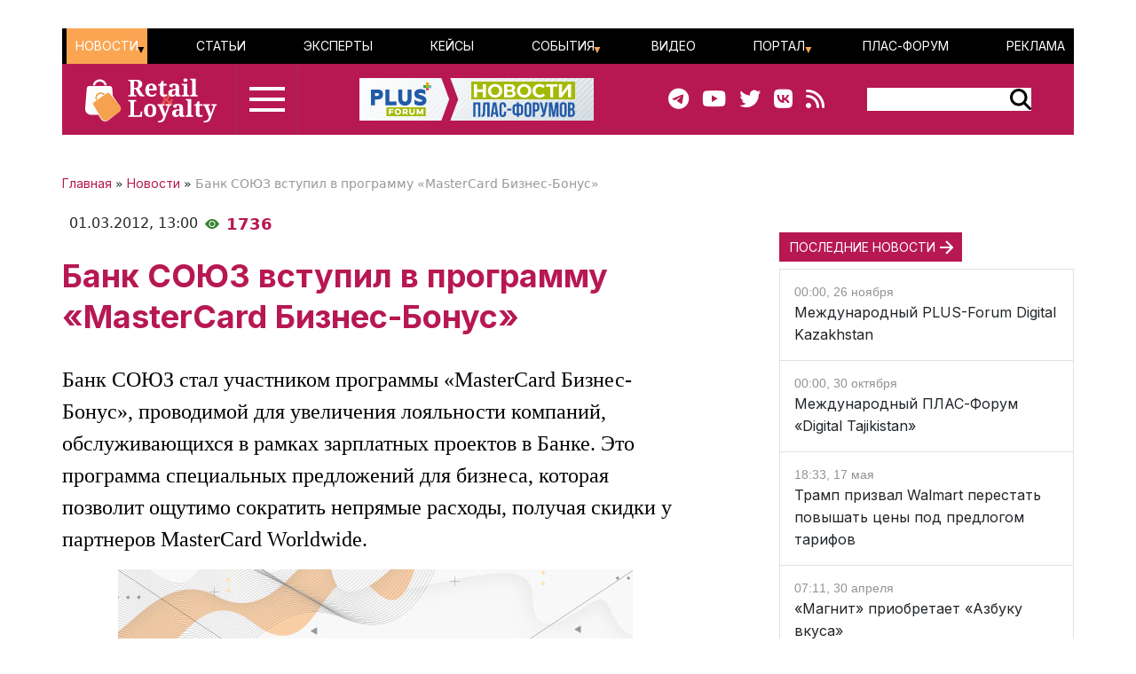

--- FILE ---
content_type: text/html; charset=UTF-8
request_url: https://retail-loyalty.org/news/bank-souz-vstupil-v-programmu-MasterCard-biznes-bonus/
body_size: 68183
content:

<!DOCTYPE html>
<html lang="ru">
	<head>
		<meta http-equiv="Content-Type" content="text/html; charset=UTF-8" />
<meta name="description" content="Банк СОЮЗ стал участником программы «MasterCard Бизнес-Бонус», проводимой для увеличения лояльности компаний, обслуживающихся в рамках зарплатных проектов в Банке. Это программа специальных предложений для бизнеса, которая позволит ощутимо сократить непрямые расходы, получая скидки у партнеров MasterСard Worldwide." />
<link rel="canonical" href="https://retail-loyalty.org/news/bank-souz-vstupil-v-programmu-MasterCard-biznes-bonus/" />
<script data-skip-moving="true">(function(w, d, n) {var cl = "bx-core";var ht = d.documentElement;var htc = ht ? ht.className : undefined;if (htc === undefined || htc.indexOf(cl) !== -1){return;}var ua = n.userAgent;if (/(iPad;)|(iPhone;)/i.test(ua)){cl += " bx-ios";}else if (/Windows/i.test(ua)){cl += ' bx-win';}else if (/Macintosh/i.test(ua)){cl += " bx-mac";}else if (/Linux/i.test(ua) && !/Android/i.test(ua)){cl += " bx-linux";}else if (/Android/i.test(ua)){cl += " bx-android";}cl += (/(ipad|iphone|android|mobile|touch)/i.test(ua) ? " bx-touch" : " bx-no-touch");cl += w.devicePixelRatio && w.devicePixelRatio >= 2? " bx-retina": " bx-no-retina";if (/AppleWebKit/.test(ua)){cl += " bx-chrome";}else if (/Opera/.test(ua)){cl += " bx-opera";}else if (/Firefox/.test(ua)){cl += " bx-firefox";}ht.className = htc ? htc + " " + cl : cl;})(window, document, navigator);</script>


<link href="/bitrix/js/ui/bootstrap5/css/bootstrap.css?1713020992205484" type="text/css"  rel="stylesheet" />
<link href="/bitrix/js/ui/fontawesome4/css/font-awesome.css?1724129945136083" type="text/css"  rel="stylesheet" />
<link href="/bitrix/js/ui/fontawesome4/css/v4-shims.css?172412994541574" type="text/css"  rel="stylesheet" />
<link href="/local/templates/retail_new/components/ituka/news.detail/news/style.css?1713020958155" type="text/css"  rel="stylesheet" />
<link href="/local/templates/retail_new/components/ituka/news.list/poteme/style.css?1713020958476" type="text/css"  rel="stylesheet" />
<link href="/local/templates/retail_new/components/bitrix/menu/ituka-footer-menu/style.css?1713020958317" type="text/css"  data-template-style="true"  rel="stylesheet" />
<link href="/local/templates/retail_new/styles.css?171302095816944" type="text/css"  data-template-style="true"  rel="stylesheet" />







<title>Материал Банк СОЮЗ вступил в программу «MasterCard Бизнес-Бонус», портал ПЛАС</title>
<meta property="og:url" content="https://retail-loyalty.org/news/bank-souz-vstupil-v-programmu-MasterCard-biznes-bonus/" />
<meta property="og:title" content="Банк СОЮЗ вступил в программу «MasterCard Бизнес-Бонус»" />
<meta property="og:image" content="http://retail-loyalty.org/upload/iblock/7c6/u13g213d4jw7g1h59j8i88ae3g7rf6bc.jpg" />
<meta property="og:image:secure_url" content="https://retail-loyalty.org/upload/iblock/7c6/u13g213d4jw7g1h59j8i88ae3g7rf6bc.jpg" />
<meta property="og:image:width" content="580">
<meta property="og:image:height" content="386">
<meta property="article:modified_time" content="2023-11-07 00:05:54+03:00">
<meta property="article:published_time" content="2012-03-01 13:00:00+03:00">



				
		<meta charset="utf-8" />
		<meta http-equiv="cache-control" content="public">
		<meta http-equiv="Content-Language" content="ru">
		<meta http-equiv="Content-Type" content="text/html; charset=utf-8">
		<meta name="robots" content="index,follow">
	<!--	<meta name="robots" content="noindex,nofollow"> -->
		<meta name="viewport" content="width=device-width, initial-scale=1.0">
		<meta name="Author" content="Retail-loyalty.org">
		<meta name="Copyright" content="Retail-loyalty.org">
		<meta name="Address" content="г. Москва, ул. Кржижановского, д. 29, корп. 5, офис 5204">
		<link rel="publisher" href="https://Retail-Loyalty.org">
		<meta name="zen-verification" content="DTUhAeffvn53N8H5UcOpMH9O37jdlPgse7q2GAUAzzMRNEzYbyLMZXezwctk3lye" />
		
		<meta property="og:locale" content="ru_RU">
		<meta property="og:type" content="article">
		<meta property="fb:app_id" content="257953674358265" />
		<meta property="fb:article_style" content="default">
		<meta name="twitter:card" content="summary">
		<meta name="format-detection" content="telephone=no">
		<meta http-equiv="x-dns-prefetch-control" content="on">

	<!-- favicon -->
		<link type="image/x-icon" href="/favicon.ico" rel="shortcut icon">
		<link type="Image/x-icon" href="/favicon.ico" rel="icon">	
		<link rel="apple-touch-icon" sizes="180x180" href="/apple-touch-icon.png">
		<link rel="icon" type="image/png" sizes="32x32" href="/favicon-32x32.png">
		<link rel="icon" type="image/png" sizes="16x16" href="/favicon-16x16.png">
<!--		<link rel="manifest" href="/local/templates/retail_new/images/icons/site.webmanifest"> -->
		<meta name="msapplication-TileColor" content="#da532c">
		<meta name="theme-color" content="#ffffff">
	<!-- /favicon -->	  

		<!--[if lt IE 9]>
						<![endif]-->
		
						
<!-- Yandex.Metrika counter --> 
 <noscript><div><img src="https://mc.yandex.ru/watch/17123545" style="position:absolute; left:-9999px;" alt="" /></div></noscript> 
<!-- /Yandex.Metrika counter -->

<!--

-->
</head>
<body class="position-relative">

<div id="panel">
	 </div>

<main class="container px-sm-0">
		
<header id="header" class="">
	<div id="top-banner" class="my-3">
    <div class="partner px-0 mb-0 mb-sm-0 mb-md-0 position-relative justify-content-between">
<!--	<div class="position-absolute top-0 start-0 text-white bg-dark">Баннер шапка</div> -->
	<div id="banner-top" class="container px-0 mb-3 d-flex justify-content-center align-items-center w-100" style="/*background:#fd8db680; height:250px;font-size:30px*/">
	<!--AdFox START-->
<!--plusalliance-->
<!--Площадка: retail-loyalty.org / R&L NEW RUS HEADER 1320x250 / R&L NEW RUS HEADER 1320x250-->
<!--Категория: <не задана>-->
<!--Тип баннера: R&L NEW RUS HEADER 1320x250-->
<div id="adfox_169902921272195279"></div>
	</div>
</div>

	</div>
	<div id="header-menu" class="d-none d-lg-flex flex-row justify-content-between align-items-center">
		<div id="top-menu" class="d-flex justify-content-between w-100">
			 <ul id="ituka_main_multilevel" class="top-menu d-flex flex-row justify-content-between align-items-center align-self-stretch w-100">

	

	
						<li class="top-menu-item d-flex align-items-center selected">
			<a href="/news/"  class="root-item selected">Новости</a>
				<ul>
		
	
	

	

	
	
		
							<li><a href="/about/subscribe/">Подписка&nbsp;на&nbsp;новости</a></li>
			
		
	
	

	

			</ul></li>	
	
		
							<li class="top-menu-item d-flex align-items-center "><a href="/articles/"  class="item">Статьи</a></li>
			
		
	
	

	

	
	
		
							<li class="top-menu-item d-flex align-items-center "><a href="/expert-forum/"  class="item">Эксперты</a></li>
			
		
	
	

	

	
	
		
							<li class="top-menu-item d-flex align-items-center "><a href="/lr/"  class="item">Кейсы</a></li>
			
		
	
	

	

	
						<li class="top-menu-item d-flex align-items-center ">
			<a href="/events/"  class="root-item">События</a>
				<ul>
		
	
	

	

	
	
		
							<li><a href="/events/addnew/">Добавить&nbsp;событие</a></li>
			
		
	
	

	

			</ul></li>	
	
		
							<li class="top-menu-item d-flex align-items-center "><a href="/news/video-news/"  class="item">Видео</a></li>
			
		
	
	

	

	
						<li class="top-menu-item d-flex align-items-center ">
			<a href="/about/"  class="root-item">Портал</a>
				<ul>
		
	
	

	

	
	
		
							<li><a href="/about/">О&nbsp;Портале</a></li>
			
		
	
	

	

	
	
		
							<li><a href="/journal_retail_loyalty/read_online/">Архив&nbsp;журнала</a></li>
			
		
	
	

	

	
	
		
							<li><a href="/about/subscribe/">Подписаться&nbsp;на&nbsp;новости</a></li>
			
		
	
	

	

			</ul></li>	
	
		
							<li class="top-menu-item d-flex align-items-center "><a href="https://plus-forum.com" target='_blank' class="item">ПЛАС-Форум</a></li>
			
		
	
	

	

	
	
		
							<li class="top-menu-item d-flex align-items-center "><a href="/razmeschenie/"  class="item">Реклама</a></li>
			
		
	
	


</ul>
<div class="menu-clear-left"></div>
		</div>
	</div>
	<div id="header-middle" class="d-flex flex-row justify-content-between ps-0 pe-5">
		<div class="d-flex flex-row">
			<a href="/" class="d-flex align-items-center ms-3 me-3">
				<img src="/local/templates/retail_new/images/RL_logo_NEW.svg">
<!--				<img src="/local/templates/retail_new/images/RL-NY.png">-->
			</a>
			<div id="burger" data-bs-toggle="modal" data-bs-target="#menuModal" class="d-flex flex-column justify-content-center"><div id="humburger" class="d-flex flex-column align-items-center humburger ">
  <div class="burger-stripe top-burger"></div>
  <div class="burger-stripe middle-burger"></div>
  <div class="burger-stripe bottom-burger"></div>
</div>	
</div>
		</div>
		<a href="/" class="d-none d-lg-flex align-items-center">
			<img src="/local/templates/retail_new/images/rl-forum-news.png">
		</a>
		<div id="" class="d-none d-sm-flex  flex-row justify-content-between align-items-center">
			<div id="main-header_soc" class="d-none d-md-flex flex-row align-items-center pe-5">
				<a class="header_soc" href="https://t.me/retailloyaltyjournal" target="_blank"><i class="fa fa-telegram" data-fa-transform="shrink-6 " data-fa-mask="fas fa-circle"></i></a>
				<a class="header_soc" href="https://www.youtube.com/user/PLUSforums" target="_blank"><i class="fa fa-youtube on fa-circle"></i></a>
				<a class="header_soc" href="https://twitter.com/Retail_Loyalty_" target="_blank"><i class="fa fa-twitter on fa-circle" data-fa-transform="shrink-8 " data-fa-mask="fas fa-circle"></i></a>
				<a class="header_soc" href="https://vk.com/retailloyalty_org" target="_blank"><i class="fab fa-vk" data-fa-transform="shrink-6" data-fa-mask="fas fa-circle"></i></a>
				<a class="header_soc" href="/news/rss/" target="_blank"><i class="fas fa-rss" data-fa-transform="shrink-9 " data-fa-mask="fas fa-circle"></i></a>
			</div>
			<div id="search-block" class="">
                <div class="search-form">
<form action="/search/index.php">
	<div id="header-serach-form" class="d-flex flex-row align-items-center">
			<div class="search-text">
									<input type="text" name="q" value="" size="15" maxlength="50" class="bg-white border border-0" />
							</div>
			<div class="search-button d-flex flex-row align-content-stretch align-items-center">
				<input name="s" type="image"  src="/local/templates/retail_new/images/search-glass.svg" />
			</div>
	</div>
</form>
</div>			</div>
		</div>
	</div>
	<div id="sub-menu" class="d-flex flex-row justify-content-between align-items-center">
    	
	</div>
	
</header><div class="row position-relative px-0 px-sm-0 mx-0">
	<div id="main-section" class="main-section col-12 col-md-8 px-0 ps-md-0 pe-md-2 pe-xl-5">
		  

<div id="news-article" class="news-detail news-article" itemscope itemtype="https://schema.org/Article">
<article id="article" class="main-article">
		<div id="breadcrumb-line" class="d-flex justify-content-start align-items-center mb-4">
			<div class="news-line-breadcrumb" itemscope itemtype="https://schema.org/BreadcrumbList">
				<span itemprop="itemListElement" itemscope itemtype="https://schema.org/ListItem"><a href="/" title="Главная" itemprop="item"><span itemprop="name">Главная</span></a><meta itemprop="position" content="1" /></span> » 
				<span itemprop="itemListElement" itemscope itemtype="https://schema.org/ListItem"><a href="/news/" title="Новости" itemprop="item"><span itemprop="name">Новости</span></a><meta itemprop="position" content="2" /></span> » 
				<span itemprop="itemListElement" itemscope itemtype="https://schema.org/ListItem"><span itemprop="name">Банк СОЮЗ вступил в программу «MasterCard Бизнес-Бонус»</span><meta itemprop="position" content="3" /></span>
			</div>
		</div>
		<div id="time-line" class="d-flex justify-content-start align-items-center mb-4">	
			<div class="news-line-datetime px-2" id="bx_3401839432_">
				<span class="news-line-date">
					01.03.2012,				</span>
				<span class="news-line-time">
				13:00				</span>	
			</div>
			<div class="eye-count d-flex align-items-center">
				<img src="/local/templates/retail_new/images/eye-count.png" alt="Количество просмотров" title="Количество просмотров">
				<span class="ms-2">1733</span>
			</div>
		</div>


		<h1 class="page-header" itemprop="headline name">Банк СОЮЗ вступил в программу «MasterCard Бизнес-Бонус»</h1>
		<span itemprop="articleBody">
		<div id="news-line-preview" class="mb-3">
				Банк СОЮЗ стал участником программы «MasterCard Бизнес-Бонус», проводимой для увеличения лояльности компаний, обслуживающихся в рамках зарплатных проектов в Банке. Это программа специальных предложений для бизнеса, которая позволит ощутимо сократить непрямые расходы, получая скидки у партнеров MasterСard Worldwide.		</div>
	


		<div class="picture-block d-flex flex-column justify-content-center align-items-center mb-3 w-100">
			<figure class="" itemscope itemtype="https://schema.org/ImageObject">
		
		<img
			class="detail_picture align-self-center"
			style="max-width: 100%;"
			border="0"
			src="/upload/iblock/7c6/u13g213d4jw7g1h59j8i88ae3g7rf6bc.jpg"
			width=""
			height=""
			alt="Банк СОЮЗ вступил в программу «MasterCard Бизнес-Бонус»"
			title="Банк СОЮЗ вступил в программу «MasterCard Бизнес-Бонус»"
				itemprop="contentUrl"
				/>
			<figcaption class="detail_picture_copyright mt-2"><span itemprop="description">Фото: </span></figcaption>
			</figure>
		</div>
	

	<div id="news-line-soc-block" class="d-flex justify-content-center my-5">
			</div>
	
		<div id="news-line-detail" class="news-line-detail">

		
			<a href="http://dictionary.plusworld.ru/">Толковый словарь</a> 
<p>Банк СОЮЗ стал участником программы «MasterCard Бизнес-Бонус», проводимой для увеличения лояльности компаний, обслуживающихся в рамках зарплатных проектов в Банке. Это программа специальных предложений для бизнеса, которая позволит ощутимо сократить непрямые расходы, получая скидки у партнеров MasterСard Worldwide.</p>
 
<p>Предприятия, подключившиеся к программе смогут сократить затраты на обслуживание корпоративного автопарка, мобильную связь, курьерские услуги, мебель для офиса, получить скидку на страхование и обучение сотрудников, программное обеспечение и др.</p>
 
<p>Для того чтобы стать участником программы «MasterCard бизнес-бонус» необходимо обратиться в ближайший офис Банка СОЮЗ и открыть зарплатный проект с выпуском для работников MasterCard Банка СОЮЗ. Участникам программы будет предоставлен сертификат с уникальным номером, дающим право на получение скидки.</p>
 
<p>Ознакомиться с другими новостями по данной тематике Вы можете в рубрике <a href="/news/loyalty/">Лояльность</a></p>
 
<p align="right">По материалам Банк СОЮЗ</p>	
		</div>
</span>
		
<div id="article-footer" class="mb-5">
	<div class="line-rubrics d-flex align-items-center mb-3">
		<div class="rubrics-title me-2" style="">Рубрика:</div>
		<a href="//"><div class="rubrics-name px-2 py-1"><span class="pe-2">{}</span></div></a>
	</div>
	
	<div class="line-tags d-flex align-items-start">
		<div class="tags-title me-2" style="">Теги:</div>
		<div class="d-flex flex-wrap ">
						</div>
	</div>
			
</div>
</div>
</article>
<div class="d-flex flex-column flex-lg-row justify-content-center justify-content-lg-between">
	<div class="">
			</div>
		<div id="info-line" class="d-flex justify-content-center">
<div class="partner px-0 mb-0 mb-sm-0 mb-md-0 position-relative justify-content-center">
<!--	<div class="position-absolute top-0 start-0 text-white bg-dark">Баннер шапка</div> -->
	<div id="banner2" class="container px-0 mb-3 d-flex justify-content-center align-items-center w-100" style="/*background:#fd8db680; height:250px;font-size:30px*/">
<!--AdFox START-->
<!--plusalliance-->
<!--Площадка: retail-loyalty.org / R&L NEW RUS №2 - 1320 (832x250) / R&L NEW RUS №2 - 1320 (832x250)-->
<!--Категория: <не задана>-->
<!--Тип баннера: R&L NEW RUS №2 - 1320 (832x250)-->
<div id="adfox_170350219160716875"></div>
	</div>
</div>
		
		</div>
	<hr class="widget-separator opacity-100 d-lg-none">
	<div class="flex-grow-1 mb-3 mb-md-0">
			</div>
</div>
<!--
	<div id="main-soc-block" class="d-flex flex-row justify-content-start mb-5 mb-sm-4">
		<div class="d-flex flex-row align-items-center bg-white">PLUSworld в соцсетях: </div>
		<div class="soc-block d-flex flex-row justify-content-center bg-white pe-3">
			<div class="soc-main ms-3"><a href="https://t.me/s/plusjournal" target="_blank"><img src="/local/templates/retail_new/images/main-telegram.png" alt="telegram" title="telegram"></a></div>
			<div class="soc-main ms-3"><a href="https://vk.com/plusworld_ru" target="_blank"><img src="/local/templates/retail_new/images/main-vk.png" alt="vk" title="vk"></a></div>
			<div class="soc-main ms-3"><a href="https://www.youtube.com/@PLUSforums" target="_blank"><img src="/local/templates/retail_new/images/main-youtube.png" alt="youtube" title="youtube"></a></div>
		</div>
	</div>
-->
			

	<meta name="description" content="Банк СОЮЗ стал участником программы «MasterCard Бизнес-Бонус», проводимой для увеличения лояльности компаний, обслуживающихся в рамках зарплатных проектов в Банке. Это программа специальных предложений для бизнеса, которая позволит ощутимо сократить непрямые расходы, получая скидки у партнеров MasterСard Worldwide." />
	</div>
	<div id="main-sidebar" class="sidebar-section right-sidebar col-12 col-md-4 px-0 ps-sm-2 ps-xl-5"> 		<div id="sidebar-slide" class="sticky-top"> 			<div id="right-sidebar" class="d-flex flex-column justify-content-start w-100 sidebar" style="background-clip:content-box;">
<div class="partner px-0 mb-5 mb-sm-0 mb-md-5 position-relative justify-content-between">
	<div id="banner-2" class="px-0 mb-3 d-flex justify-content-center align-items-center" style="/*background:#fd8db680; */width:;height:;font-size:30px">
		<!--AdFox START-->
		<!--plusalliance-->
		<!--Площадка: retail-loyalty.org / R&L NEW RUS №3 392x300 / R&L NEW RUS №3 392x300-->
		<!--Категория: <не задана>-->
		<!--Тип баннера: R&L NEW RUS №3 392x300-->
		<div id="adfox_172528724090998928"></div>
			</div>
</div>
		
 <h2 class="box-title"><a href="/news/" title="ПОСЛЕДНИЕ НОВОСТИ">ПОСЛЕДНИЕ НОВОСТИ</a></h2>
<div class="sidebar-news-line border">
					<div class="p-3 border-bottom">
			<div id="bx_4665576_46908">
				<div class="news-date-time">
					00:00, 26 ноября				</div>
				<div class="">
					<a href="/content/detail.php?ID=46908">Международный PLUS-Forum Digital Kazakhstan</a>
				</div>
			</div>
		</div>
        		
							<div class="p-3 border-bottom">
			<div id="bx_4665576_47204">
				<div class="news-date-time">
					00:00, 30 октября				</div>
				<div class="">
					<a href="/content/detail.php?ID=47204">Международный ПЛАС-Форум «Digital Tajikistan»</a>
				</div>
			</div>
		</div>
        		
							<div class="p-3 border-bottom">
			<div id="bx_4665576_50464">
				<div class="news-date-time">
					18:33, 17 мая				</div>
				<div class="">
					<a href="/news/tramp-prizval-walmart-perestat-povyshat-tseny-pod-predlogom-tarifov/">Трамп призвал Walmart перестать повышать цены под предлогом тарифов</a>
				</div>
			</div>
		</div>
        		<div id="sidebar-line-include" class="col-12 d-flex justify-content-center align-items-center mb-0">
				</div>
        		
							<div class="p-3 border-bottom">
			<div id="bx_4665576_50463">
				<div class="news-date-time">
					07:11, 30 апреля				</div>
				<div class="">
					<a href="/news/magnit-priobretaet-azbuku-vkusa/">«Магнит» приобретает «Азбуку вкуса»</a>
				</div>
			</div>
		</div>
        		
							<div class="p-3 border-bottom">
			<div id="bx_4665576_50462">
				<div class="news-date-time">
					08:00, 27 апреля				</div>
				<div class="">
					<a href="/news/mcdonald-s-podal-zayavku-na-registratsiyu-tovarnogo-znaka-v-rossii/">McDonald's подал заявку на регистрацию товарного знака в России</a>
				</div>
			</div>
		</div>
        		
							<div class="p-3 border-bottom">
			<div id="bx_4665576_50460">
				<div class="news-date-time">
					08:10, 21 апреля				</div>
				<div class="">
					<a href="/news/otraslevye-assotsiatsii-vystupili-protiv-vvedeniya-gosudarstvennogo-regulirovaniya-tsen-na-produkty/">Отраслевые ассоциации выступили против введения государственного регулирования цен на продукты</a>
				</div>
			</div>
		</div>
        		
							<div class="p-3 border-bottom">
			<div id="bx_4665576_50459">
				<div class="news-date-time">
					17:35, 20 марта				</div>
				<div class="">
					<a href="/news/pyaterochka-i-perekrestok-nachali-privlekat-sotrudnikov-iz-indii/">«Пятерочка» и «Перекресток» начали привлекать сотрудников из Индии</a>
				</div>
			</div>
		</div>
        		
			</div>
		
		

</div>		
		</div>
	</div>
</div>
<div class="poteme position-relative px-0 mx-0 my-5 d-flex flex-column" style="border-top: 1px solid rgba(58, 130, 51, 0.3);">
	<h2 class="box-title mb-3">ТАКЖЕ ПО ТЕМЕ</h2>
	<div>
		  

<div class="news-list d-flex flex-row poteme">
		
	
		
	
		
	
		
	
</div>

<div class="poteme-list d-flex flex-column poteme">
	<div class="poteme-item d-flex flex-row justify-content-between col">

				<div class="poteme-block">
					<a href="/news/tramp-prizval-walmart-perestat-povyshat-tseny-pod-predlogom-tarifov/"><img
							class="preview_picture me-3"
							border="0"
							src="/upload/iblock/d1a/ljtockj1jbuqowf3qaxm37jnkrcmol6u.jpg"
							width="100%"
							height="100%"
							alt="Трамп призвал Walmart перестать повышать цены под предлогом тарифов"
							title="Трамп призвал Walmart перестать повышать цены под предлогом тарифов"
							style="float:none"
							/></a>
			</div>
			
				<div class="poteme-block">
					<a href="/news/magnit-priobretaet-azbuku-vkusa/"><img
							class="preview_picture me-3"
							border="0"
							src="/upload/iblock/ea2/4bbwtdd7s5kcrzn7vf6l7b41uu8hsbf9.jpg"
							width="100%"
							height="100%"
							alt="«Магнит» приобретает «Азбуку вкуса»"
							title="«Магнит» приобретает «Азбуку вкуса»"
							style="float:none"
							/></a>
			</div>
			
				<div class="poteme-block">
					<a href="/news/mcdonald-s-podal-zayavku-na-registratsiyu-tovarnogo-znaka-v-rossii/"><img
							class="preview_picture me-3"
							border="0"
							src="/upload/iblock/c9a/fb0bfhk14jno68633ur2psipqe54xuhj.jpg"
							width="100%"
							height="100%"
							alt="McDonald's подал заявку на регистрацию товарного знака в России"
							title="McDonald's подал заявку на регистрацию товарного знака в России"
							style="float:none"
							/></a>
			</div>
			
				<div class="poteme-block">
					<a href="/news/otraslevye-assotsiatsii-vystupili-protiv-vvedeniya-gosudarstvennogo-regulirovaniya-tsen-na-produkty/"><img
							class="preview_picture me-3"
							border="0"
							src="/upload/iblock/9d8/6zq3py4czfd938wzwnknbxs42j9l1t48.jpg"
							width="100%"
							height="100%"
							alt="Отраслевые ассоциации выступили против введения государственного регулирования цен на продукты"
							title="Отраслевые ассоциации выступили против введения государственного регулирования цен на продукты"
							style="float:none"
							/></a>
			</div>
			
		</div>
		<div class="poteme-item d-flex flex-column flex-sm-row justify-content-between col">
			<div class="poteme-block poteme-text mb-2 mb-md-0" style="/*width:24%;*/background-color: #E1F2E3; padding: 16px;">
				<a href="/news/tramp-prizval-walmart-perestat-povyshat-tseny-pod-predlogom-tarifov/">
					<div>Трамп призвал Walmart перестать повышать цены под предлогом тарифов</div>
				</a>
			</div>

			<div class="poteme-block poteme-text mb-2 mb-md-0" style="/*width:24%;*/background-color: #E1F2E3; padding: 16px;">
				<a href="/news/magnit-priobretaet-azbuku-vkusa/">
					<div>«Магнит» приобретает «Азбуку вкуса»</div>
				</a>
			</div>

			<div class="poteme-block poteme-text mb-2 mb-md-0" style="/*width:24%;*/background-color: #E1F2E3; padding: 16px;">
				<a href="/news/mcdonald-s-podal-zayavku-na-registratsiyu-tovarnogo-znaka-v-rossii/">
					<div>McDonald's подал заявку на регистрацию товарного знака в России</div>
				</a>
			</div>

			<div class="poteme-block poteme-text mb-2 mb-md-0" style="/*width:24%;*/background-color: #E1F2E3; padding: 16px;">
				<a href="/news/otraslevye-assotsiatsii-vystupili-protiv-vvedeniya-gosudarstvennogo-regulirovaniya-tsen-na-produkty/">
					<div>Отраслевые ассоциации выступили против введения государственного регулирования цен на продукты</div>
				</a>
			</div>

</div>
</div>
	</div>
</div>
	<!-- Yandex.RTB R-A-279046-20 -->
<div id="yandex_rtb_R-A-279046-20"></div>
	
	</main>
	
	
	<footer id="footer" class="footer px-3">
		<div class="container d-flex flex-column flex-md-row justify-content-between px-0" >
			<div id="left-column" class="d-flex flex-column col-12 col-md-3 align-items-center align-items-sm-start mb-5 mb-sm-0">
				<div id="footer-logo" class="d-flex flex-column flex-lg-row justify-content-between align-items-center footer-text-box mb-5 mb-sm-3 w-100">
					<a href="/" class="mb-3 mb-lg-0">
											<img src="/local/templates/retail_new/images/Logo_white_RUS.svg" alt="Logo_white_RUS" title="Logo_white_RUS">
										</a>
					<div class="footer-logo-qr d-none d-sm-block"></div>
				</div>
							<div id="footer-adress" class="d-flex flex-row flex-md-column footer-text-box mb-3" itemprop="address" itemscope itemtype="http://schema.org/PostalAddress">
					<div class="order-0 me-2">
						<span itemprop="addressLocality">Москва</span><span class="">,</span> 
						<span itemprop="postalCode">117246</span><span class="">, </span> 
					</div>
					<span itemprop="streetAddress">ул. Научный проезд, 19 <br class="d-none d-md-block"></span> 
				</div>
				<div id="footer-phone" class="footer-text-box mb-3">Телефон: <span itemprop="telephone">+7 495 961 1065</span></div>
								
					<div id="footer-soc-block" class="d-flex flex-column flex-sm-row justify-content-start mb-5 mb-sm-4">
						<div id="main-footer_soc" class="d-flex flex-row align-items-center">
							<a class="header_soc me-2" href="https://t.me/retailloyaltyjournal" target="_blank"><i class="fa fa-telegram" data-fa-transform="shrink-6 " data-fa-mask="fas fa-circle"></i></a>
							<a class="header_soc me-2" href="https://www.youtube.com/user/PLUSforums" target="_blank"><i class="fa fa-youtube on fa-circle"></i></a>
							<a class="header_soc me-2" href="https://twitter.com/Retail_Loyalty_" target="_blank"><i class="fa fa-twitter on fa-circle" data-fa-transform="shrink-8 " data-fa-mask="fas fa-circle"></i></a>
							<a class="header_soc me-2" href="https://vk.com/retailloyalty_org" target="_blank"><i class="fab fa-vk" data-fa-transform="shrink-6" data-fa-mask="fas fa-circle"></i></a>
							<a class="header_soc me-2" href="/news/rss/" target="_blank"><i class="fas fa-rss" data-fa-transform="shrink-9 " data-fa-mask="fas fa-circle"></i></a>
						</div>
					</div>
				
					<div id="footer-copyright" class="footer-text-box mb-3">© 2012-2026 Все права защищены</div>
							</div>
			<div id="center-column" class="col-12 col-md-6">
				<div id="footer-registration" class="footer-text-box mb-3">Зарегистрировано Федеральной службой по надзору в сфере связи, информационных технологий и массовых коммуникаций. Свидетельства о регистрации ЭЛ № ФС77 — 70419 от 20 июля 2017 года.</div>
				<div id="footer-limitation" class="footer-text-box mb-3">Редакция не несет ответственности за достоверность информации, содержащейся в рекламных объявлениях. Редакция не предоставляет справочной информации.</div>
				
			</div>
						<div id="right-column" class="col-12 col-md-3">
                
			</div>
						
			
			
		</div>
		
				</footer>
<div class="modal fade" id="menuModal" tabindex="-1" role="dialog" data-bs-backdrop="static" aria-hidden="true">
  <div class="modal-dialog" role="document">
    <div class="modal-content" style="background-color:#000;color:#fff;">
      <div class="modal-body">
        <div class="close close-menu" data-bs-dismiss="modal" aria-labelledby="Close" style="position:absolute;right: 10px;top:10px;">
          <span aria-hidden="true"><img src="/local/templates/retail_new/images/close_white.png" alt="close"></span>
        </div>
<div class="popup-menu-content container">
	<div id="popup-menu-header">
		<a href="/" alt="Главная"><img src="/local/templates/retail_new/images/RL_logo_NEW.svg" alt="retail-loyalty-logo"></a>
	</div>
	<div id="popup-menu-main" class="d-flex flex-column justify-content-between">
		<div class="d-flex flex-column flex-md-row">
			<div id="popup_first" class="popup-menu-column w-100 mb-5">
				<a href="/" title="ГЛАВНАЯ"><div class="popup-menu_column_header">ГЛАВНАЯ</div></a>
				<hr class="popup-menu_line">
				<a href="/all/" title="ВСЕ МАТЕРИАЛЫ"><div class="popup-menu_column_header">ВСЕ МАТЕРИАЛЫ</div></a>
				<hr class="popup-menu_line">
				<a href="/news/" title="НОВОСТИ"><div class="popup-menu_column_header">НОВОСТИ</div></a>
				<hr class="popup-menu_line">
				<a href="/articles/" title="СТАТЬИ"><div class="popup-menu_column_header">СТАТЬИ</div></a>
				<hr class="popup-menu_line">
				<a href="/expert-forum/" title="МНЕНИЯ ЭКСПЕРТОВ"><div class="popup-menu_column_header">МНЕНИЯ ЭКСПЕРТОВ</div></a>
				<hr class="popup-menu_line">
				<a href="/lr/" title="КЕЙСЫ"><div class="popup-menu_column_header">КЕЙСЫ</div></a>
				<hr class="popup-menu_line">
				<a href="/calendar_retail_loyalty/events/" title="СОБЫТИЯ"><div class="popup-menu_column_header">СОБЫТИЯ</div></a>
				<hr class="popup-menu_line">
				<a href="/news/video-news/" title="ВИДЕО"><div class="popup-menu_column_header">ВИДЕО</div></a>
				<hr class="popup-menu_line">
				<div class="popup-menu_column_header">СПЕЦПРОЕКТЫ</div>
				<hr class="popup-menu_line">
				<a href="https://transport.plusworld.ru/" target="_blank" title="Транспортный проект">Транспортный проект</a><br>
				<a href="https://markirovka.retail-loyalty.org/" target="_blank" title="Маркировка">Маркировка</a><br>
				<a href="https://plus-event.ru/" target="_blank" title="Организация мероприятий">PLUS Event</a><br>
				<a href="https://plus-consulting.ru/" target="_blank" title="PLUS consulting">PLUS consulting</a><br>
			</div>
			<div id="popup_second" class="d-none d-lg-block popup-menu-column d-flex flex-column flex-fill w-100">

				<div class="">
					<div class="popup-menu_column_header">РУБРИКИ</div>
					<hr class="popup-menu_line">
					<div id="HL-block" class="d-flex flex-row flex-wrap">
<form action="/online-commercia/" class="float-start d-flex align-items-center">
<span class="bullet">•</span><a class="itm" href="/online-commercia/" data-link="online-commercia" data-page="online-commercia" data-name="E-Commerce">E-Commerce</a>
<input type="hidden" value="online-commercia">
</form>
<form action="/e-commerce-s-nataley-petukhovoy/" class="float-start d-flex align-items-center">
<span class="bullet">•</span><a class="itm" href="/e-commerce-s-nataley-petukhovoy/" data-link="e-commerce-s-nataley-petukhovoy" data-page="e-commerce-s-nataley-petukhovoy" data-name="E-commerce с Натальей Петуховой">E-commerce с Натальей Петуховой</a>
<input type="hidden" value="e-commerce-s-nataley-petukhovoy">
</form>
<form action="/horeca/" class="float-start d-flex align-items-center">
<span class="bullet">•</span><a class="itm" href="/horeca/" data-link="horeca" data-page="horeca" data-name="HORECA">HORECA</a>
<input type="hidden" value="horeca">
</form>
<form action="/pos-oborydovanie/" class="float-start d-flex align-items-center">
<span class="bullet">•</span><a class="itm" href="/pos-oborydovanie/" data-link="pos-oborydovanie" data-page="pos-oborydovanie" data-name="POS-оборудование и кассовые решения">POS-оборудование и кассовые решения</a>
<input type="hidden" value="pos-oborydovanie">
</form>
<form action="/self-checkout/" class="float-start d-flex align-items-center">
<span class="bullet">•</span><a class="itm" href="/self-checkout/" data-link="self-checkout" data-page="self-checkout" data-name="Self-Checkout">Self-Checkout</a>
<input type="hidden" value="self-checkout">
</form>
<form action="/aptechnye-seti/" class="float-start d-flex align-items-center">
<span class="bullet">•</span><a class="itm" href="/aptechnye-seti/" data-link="aptechnye-seti" data-page="aptechnye-seti" data-name="Аптечные сети">Аптечные сети</a>
<input type="hidden" value="aptechnye-seti">
</form>
<form action="/bezopasnost/" class="float-start d-flex align-items-center">
<span class="bullet">•</span><a class="itm" href="/bezopasnost/" data-link="bezopasnost" data-page="bezopasnost" data-name="Безопасность">Безопасность</a>
<input type="hidden" value="bezopasnost">
</form>
<form action="/beskontaktnie-technologii/" class="float-start d-flex align-items-center">
<span class="bullet">•</span><a class="itm" href="/beskontaktnie-technologii/" data-link="beskontaktnie-technologii" data-page="beskontaktnie-technologii" data-name="Бесконтактные технологии">Бесконтактные технологии</a>
<input type="hidden" value="beskontaktnie-technologii">
</form>
<form action="/egais/" class="float-start d-flex align-items-center">
<span class="bullet">•</span><a class="itm" href="/egais/" data-link="egais" data-page="egais" data-name="ЕГАИС">ЕГАИС</a>
<input type="hidden" value="egais">
</form>
<form action="/cat_issledovaniya/" class="float-start d-flex align-items-center">
<span class="bullet">•</span><a class="itm" href="/cat_issledovaniya/" data-link="cat_issledovaniya" data-page="cat_issledovaniya" data-name="Исследования и обзоры">Исследования и обзоры</a>
<input type="hidden" value="cat_issledovaniya">
</form>
<form action="/staff/" class="float-start d-flex align-items-center">
<span class="bullet">•</span><a class="itm" href="/staff/" data-link="staff" data-page="staff" data-name="Кадры">Кадры</a>
<input type="hidden" value="staff">
</form>
<form action="/ko-brending/" class="float-start d-flex align-items-center">
<span class="bullet">•</span><a class="itm" href="/ko-brending/" data-link="ko-brending" data-page="ko-brending" data-name="Ко-брендинг">Ко-брендинг</a>
<input type="hidden" value="ko-brending">
</form>
<form action="/koronavirus/" class="float-start d-flex align-items-center">
<span class="bullet">•</span><a class="itm" href="/koronavirus/" data-link="koronavirus" data-page="koronavirus" data-name="Коронавирус">Коронавирус</a>
<input type="hidden" value="koronavirus">
</form>
<form action="/logistica/" class="float-start d-flex align-items-center">
<span class="bullet">•</span><a class="itm" href="/logistica/" data-link="logistica" data-page="logistica" data-name="Логистика">Логистика</a>
<input type="hidden" value="logistica">
</form>
<form action="/loyalty/" class="float-start d-flex align-items-center">
<span class="bullet">•</span><a class="itm" href="/loyalty/" data-link="loyalty" data-page="loyalty" data-name="Лояльность">Лояльность</a>
<input type="hidden" value="loyalty">
</form>
<form action="/malii-i-srednii-riteil/" class="float-start d-flex align-items-center">
<span class="bullet">•</span><a class="itm" href="/malii-i-srednii-riteil/" data-link="malii-i-srednii-riteil" data-page="malii-i-srednii-riteil" data-name="Малый и средний ритейл">Малый и средний ритейл</a>
<input type="hidden" value="malii-i-srednii-riteil">
</form>
<form action="/marketing/" class="float-start d-flex align-items-center">
<span class="bullet">•</span><a class="itm" href="/marketing/" data-link="marketing" data-page="marketing" data-name="Маркетинг">Маркетинг</a>
<input type="hidden" value="marketing">
</form>
<form action="/markirovka/" class="float-start d-flex align-items-center">
<span class="bullet">•</span><a class="itm" href="/markirovka/" data-link="markirovka" data-page="markirovka" data-name="Маркировка">Маркировка</a>
<input type="hidden" value="markirovka">
</form>
<form action="/merkuriy/" class="float-start d-flex align-items-center">
<span class="bullet">•</span><a class="itm" href="/merkuriy/" data-link="merkuriy" data-page="merkuriy" data-name="Меркурий">Меркурий</a>
<input type="hidden" value="merkuriy">
</form>
<form action="/meropriyatiya/" class="float-start d-flex align-items-center">
<span class="bullet">•</span><a class="itm" href="/meropriyatiya/" data-link="meropriyatiya" data-page="meropriyatiya" data-name="Мероприятия">Мероприятия</a>
<input type="hidden" value="meropriyatiya">
</form>
<form action="/mobilnaya-commercia/" class="float-start d-flex align-items-center">
<span class="bullet">•</span><a class="itm" href="/mobilnaya-commercia/" data-link="mobilnaya-commercia" data-page="mobilnaya-commercia" data-name="Мобильная коммерция">Мобильная коммерция</a>
<input type="hidden" value="mobilnaya-commercia">
</form>
<form action="/ot-redaktsii/" class="float-start d-flex align-items-center">
<span class="bullet">•</span><a class="itm" href="/ot-redaktsii/" data-link="ot-redaktsii" data-page="ot-redaktsii" data-name="От редакции">От редакции</a>
<input type="hidden" value="ot-redaktsii">
</form>
<form action="/plateznie-technologii/" class="float-start d-flex align-items-center">
<span class="bullet">•</span><a class="itm" href="/plateznie-technologii/" data-link="plateznie-technologii" data-page="plateznie-technologii" data-name="Платежи">Платежи</a>
<input type="hidden" value="plateznie-technologii">
</form>
<form action="/platon/" class="float-start d-flex align-items-center">
<span class="bullet">•</span><a class="itm" href="/platon/" data-link="platon" data-page="platon" data-name="Платон">Платон</a>
<input type="hidden" value="platon">
</form>
<form action="/proizvoditeli/" class="float-start d-flex align-items-center">
<span class="bullet">•</span><a class="itm" href="/proizvoditeli/" data-link="proizvoditeli" data-page="proizvoditeli" data-name="Производители">Производители</a>
<input type="hidden" value="proizvoditeli">
</form>
<form action="/regulyatory/" class="float-start d-flex align-items-center">
<span class="bullet">•</span><a class="itm" href="/regulyatory/" data-link="regulyatory" data-page="regulyatory" data-name="Регуляторы">Регуляторы</a>
<input type="hidden" value="regulyatory">
</form>
<form action="/novosti-kompaniy/" class="float-start d-flex align-items-center">
<span class="bullet">•</span><a class="itm" href="/novosti-kompaniy/" data-link="novosti-kompaniy" data-page="novosti-kompaniy" data-name="Розница">Розница</a>
<input type="hidden" value="novosti-kompaniy">
</form>
<form action="/samozanyatye/" class="float-start d-flex align-items-center">
<span class="bullet">•</span><a class="itm" href="/samozanyatye/" data-link="samozanyatye" data-page="samozanyatye" data-name="Самозанятые">Самозанятые</a>
<input type="hidden" value="samozanyatye">
</form>
<form action="/seti-i-postavshchiki/" class="float-start d-flex align-items-center">
<span class="bullet">•</span><a class="itm" href="/seti-i-postavshchiki/" data-link="seti-i-postavshchiki" data-page="seti-i-postavshchiki" data-name="Сети и поставщики">Сети и поставщики</a>
<input type="hidden" value="seti-i-postavshchiki">
</form>
<form action="/socialnie-seti/" class="float-start d-flex align-items-center">
<span class="bullet">•</span><a class="itm" href="/socialnie-seti/" data-link="socialnie-seti" data-page="socialnie-seti" data-name="Социальные сети">Социальные сети</a>
<input type="hidden" value="socialnie-seti">
</form>
<form action="/stm/" class="float-start d-flex align-items-center">
<span class="bullet">•</span><a class="itm" href="/stm/" data-link="stm" data-page="stm" data-name="СТМ">СТМ</a>
<input type="hidden" value="stm">
</form>
<form action="/telekom/" class="float-start d-flex align-items-center">
<span class="bullet">•</span><a class="itm" href="/telekom/" data-link="telekom" data-page="telekom" data-name="Телеком">Телеком</a>
<input type="hidden" value="telekom">
</form>
<form action="/technologii/" class="float-start d-flex align-items-center">
<span class="bullet">•</span><a class="itm" href="/technologii/" data-link="technologii" data-page="technologii" data-name="Технологии">Технологии</a>
<input type="hidden" value="technologii">
</form>
<form action="/toplivnyy-i-transportnyy-riteyl/" class="float-start d-flex align-items-center">
<span class="bullet">•</span><a class="itm" href="/toplivnyy-i-transportnyy-riteyl/" data-link="toplivnyy-i-transportnyy-riteyl" data-page="toplivnyy-i-transportnyy-riteyl" data-name="Топливный и транспортный ритейл">Топливный и транспортный ритейл</a>
<input type="hidden" value="toplivnyy-i-transportnyy-riteyl">
</form>
<form action="/torgovie-seti/" class="float-start d-flex align-items-center">
<span class="bullet">•</span><a class="itm" href="/torgovie-seti/" data-link="torgovie-seti" data-page="torgovie-seti" data-name="Торговые сети">Торговые сети</a>
<input type="hidden" value="torgovie-seti">
</form>
<form action="/turizm-i-travel/" class="float-start d-flex align-items-center">
<span class="bullet">•</span><a class="itm" href="/turizm-i-travel/" data-link="turizm-i-travel" data-page="turizm-i-travel" data-name="Туризм">Туризм</a>
<input type="hidden" value="turizm-i-travel">
</form>
<form action="/faktoring/" class="float-start d-flex align-items-center">
<span class="bullet">•</span><a class="itm" href="/faktoring/" data-link="faktoring" data-page="faktoring" data-name="Факторинг">Факторинг</a>
<input type="hidden" value="faktoring">
</form>
<form action="/ekvairing/" class="float-start d-flex align-items-center">
<span class="bullet">•</span><a class="itm" href="/ekvairing/" data-link="ekvairing" data-page="ekvairing" data-name="Эквайринг">Эквайринг</a>
<input type="hidden" value="ekvairing">
</form>
</div>
				</div>
			</div>
			<div id="popup_third" class="popup-menu-column w-100">
				<div class="popup-menu_column_header">НАШИ СЕРВИСЫ</div>
				<hr class="popup-menu_line">
				<div class="d-flex flex-column justify-content-between">
					<div class="mb-3"><a href="https://plusworld.ru/" target="_blank"><img src="/local/templates/retail_new/images/plus-journal-ru_modern.png" alt="plusworld"></a></div>
					<div class="mb-3"><a href="https://plus-forum.com/" target="_blank"><img src="/local/templates/retail_new/images/plus-forum.png" alt="PLUS-forum"></a></div>
					<div class="mb-3"><a href="https://plus-event.ru/" target="_blank"><img src="/local/templates/retail_new/images/plus-event.png" alt="PLUS-event"></a></div>
					<div class="mb-3"><a href="https://plus-consulting.ru/" target="_blank"><img src="/local/templates/retail_new/images/plus-consulting.png" alt="PLUS-consulting"></a></div>
					<div class=""><a href="" target="_blank"><img src="/local/templates/retail_new/images/plus-live.png" alt="PLUS-live"></a></div>
				</div>
			</div>
		</div>
		<div class="d-block d-lg-none">
			<div id="popup_second" class="popup-menu-column d-flex flex-column flex-fill w-100">

				<div class="">
					<div class="popup-menu_column_header">РУБРИКИ</div>
					<hr class="popup-menu_line">
					<div id="HL-block" class="d-flex flex-row flex-wrap">
<form action="/online-commercia/" class="float-start d-flex align-items-center">
<span class="bullet">•</span><a class="itm" href="/online-commercia/" data-link="online-commercia" data-page="online-commercia" data-name="E-Commerce">E-Commerce</a>
<input type="hidden" value="online-commercia">
</form>
<form action="/e-commerce-s-nataley-petukhovoy/" class="float-start d-flex align-items-center">
<span class="bullet">•</span><a class="itm" href="/e-commerce-s-nataley-petukhovoy/" data-link="e-commerce-s-nataley-petukhovoy" data-page="e-commerce-s-nataley-petukhovoy" data-name="E-commerce с Натальей Петуховой">E-commerce с Натальей Петуховой</a>
<input type="hidden" value="e-commerce-s-nataley-petukhovoy">
</form>
<form action="/horeca/" class="float-start d-flex align-items-center">
<span class="bullet">•</span><a class="itm" href="/horeca/" data-link="horeca" data-page="horeca" data-name="HORECA">HORECA</a>
<input type="hidden" value="horeca">
</form>
<form action="/pos-oborydovanie/" class="float-start d-flex align-items-center">
<span class="bullet">•</span><a class="itm" href="/pos-oborydovanie/" data-link="pos-oborydovanie" data-page="pos-oborydovanie" data-name="POS-оборудование и кассовые решения">POS-оборудование и кассовые решения</a>
<input type="hidden" value="pos-oborydovanie">
</form>
<form action="/self-checkout/" class="float-start d-flex align-items-center">
<span class="bullet">•</span><a class="itm" href="/self-checkout/" data-link="self-checkout" data-page="self-checkout" data-name="Self-Checkout">Self-Checkout</a>
<input type="hidden" value="self-checkout">
</form>
<form action="/aptechnye-seti/" class="float-start d-flex align-items-center">
<span class="bullet">•</span><a class="itm" href="/aptechnye-seti/" data-link="aptechnye-seti" data-page="aptechnye-seti" data-name="Аптечные сети">Аптечные сети</a>
<input type="hidden" value="aptechnye-seti">
</form>
<form action="/bezopasnost/" class="float-start d-flex align-items-center">
<span class="bullet">•</span><a class="itm" href="/bezopasnost/" data-link="bezopasnost" data-page="bezopasnost" data-name="Безопасность">Безопасность</a>
<input type="hidden" value="bezopasnost">
</form>
<form action="/beskontaktnie-technologii/" class="float-start d-flex align-items-center">
<span class="bullet">•</span><a class="itm" href="/beskontaktnie-technologii/" data-link="beskontaktnie-technologii" data-page="beskontaktnie-technologii" data-name="Бесконтактные технологии">Бесконтактные технологии</a>
<input type="hidden" value="beskontaktnie-technologii">
</form>
<form action="/egais/" class="float-start d-flex align-items-center">
<span class="bullet">•</span><a class="itm" href="/egais/" data-link="egais" data-page="egais" data-name="ЕГАИС">ЕГАИС</a>
<input type="hidden" value="egais">
</form>
<form action="/cat_issledovaniya/" class="float-start d-flex align-items-center">
<span class="bullet">•</span><a class="itm" href="/cat_issledovaniya/" data-link="cat_issledovaniya" data-page="cat_issledovaniya" data-name="Исследования и обзоры">Исследования и обзоры</a>
<input type="hidden" value="cat_issledovaniya">
</form>
<form action="/staff/" class="float-start d-flex align-items-center">
<span class="bullet">•</span><a class="itm" href="/staff/" data-link="staff" data-page="staff" data-name="Кадры">Кадры</a>
<input type="hidden" value="staff">
</form>
<form action="/ko-brending/" class="float-start d-flex align-items-center">
<span class="bullet">•</span><a class="itm" href="/ko-brending/" data-link="ko-brending" data-page="ko-brending" data-name="Ко-брендинг">Ко-брендинг</a>
<input type="hidden" value="ko-brending">
</form>
<form action="/koronavirus/" class="float-start d-flex align-items-center">
<span class="bullet">•</span><a class="itm" href="/koronavirus/" data-link="koronavirus" data-page="koronavirus" data-name="Коронавирус">Коронавирус</a>
<input type="hidden" value="koronavirus">
</form>
<form action="/logistica/" class="float-start d-flex align-items-center">
<span class="bullet">•</span><a class="itm" href="/logistica/" data-link="logistica" data-page="logistica" data-name="Логистика">Логистика</a>
<input type="hidden" value="logistica">
</form>
<form action="/loyalty/" class="float-start d-flex align-items-center">
<span class="bullet">•</span><a class="itm" href="/loyalty/" data-link="loyalty" data-page="loyalty" data-name="Лояльность">Лояльность</a>
<input type="hidden" value="loyalty">
</form>
<form action="/malii-i-srednii-riteil/" class="float-start d-flex align-items-center">
<span class="bullet">•</span><a class="itm" href="/malii-i-srednii-riteil/" data-link="malii-i-srednii-riteil" data-page="malii-i-srednii-riteil" data-name="Малый и средний ритейл">Малый и средний ритейл</a>
<input type="hidden" value="malii-i-srednii-riteil">
</form>
<form action="/marketing/" class="float-start d-flex align-items-center">
<span class="bullet">•</span><a class="itm" href="/marketing/" data-link="marketing" data-page="marketing" data-name="Маркетинг">Маркетинг</a>
<input type="hidden" value="marketing">
</form>
<form action="/markirovka/" class="float-start d-flex align-items-center">
<span class="bullet">•</span><a class="itm" href="/markirovka/" data-link="markirovka" data-page="markirovka" data-name="Маркировка">Маркировка</a>
<input type="hidden" value="markirovka">
</form>
<form action="/merkuriy/" class="float-start d-flex align-items-center">
<span class="bullet">•</span><a class="itm" href="/merkuriy/" data-link="merkuriy" data-page="merkuriy" data-name="Меркурий">Меркурий</a>
<input type="hidden" value="merkuriy">
</form>
<form action="/meropriyatiya/" class="float-start d-flex align-items-center">
<span class="bullet">•</span><a class="itm" href="/meropriyatiya/" data-link="meropriyatiya" data-page="meropriyatiya" data-name="Мероприятия">Мероприятия</a>
<input type="hidden" value="meropriyatiya">
</form>
<form action="/mobilnaya-commercia/" class="float-start d-flex align-items-center">
<span class="bullet">•</span><a class="itm" href="/mobilnaya-commercia/" data-link="mobilnaya-commercia" data-page="mobilnaya-commercia" data-name="Мобильная коммерция">Мобильная коммерция</a>
<input type="hidden" value="mobilnaya-commercia">
</form>
<form action="/ot-redaktsii/" class="float-start d-flex align-items-center">
<span class="bullet">•</span><a class="itm" href="/ot-redaktsii/" data-link="ot-redaktsii" data-page="ot-redaktsii" data-name="От редакции">От редакции</a>
<input type="hidden" value="ot-redaktsii">
</form>
<form action="/plateznie-technologii/" class="float-start d-flex align-items-center">
<span class="bullet">•</span><a class="itm" href="/plateznie-technologii/" data-link="plateznie-technologii" data-page="plateznie-technologii" data-name="Платежи">Платежи</a>
<input type="hidden" value="plateznie-technologii">
</form>
<form action="/platon/" class="float-start d-flex align-items-center">
<span class="bullet">•</span><a class="itm" href="/platon/" data-link="platon" data-page="platon" data-name="Платон">Платон</a>
<input type="hidden" value="platon">
</form>
<form action="/proizvoditeli/" class="float-start d-flex align-items-center">
<span class="bullet">•</span><a class="itm" href="/proizvoditeli/" data-link="proizvoditeli" data-page="proizvoditeli" data-name="Производители">Производители</a>
<input type="hidden" value="proizvoditeli">
</form>
<form action="/regulyatory/" class="float-start d-flex align-items-center">
<span class="bullet">•</span><a class="itm" href="/regulyatory/" data-link="regulyatory" data-page="regulyatory" data-name="Регуляторы">Регуляторы</a>
<input type="hidden" value="regulyatory">
</form>
<form action="/novosti-kompaniy/" class="float-start d-flex align-items-center">
<span class="bullet">•</span><a class="itm" href="/novosti-kompaniy/" data-link="novosti-kompaniy" data-page="novosti-kompaniy" data-name="Розница">Розница</a>
<input type="hidden" value="novosti-kompaniy">
</form>
<form action="/samozanyatye/" class="float-start d-flex align-items-center">
<span class="bullet">•</span><a class="itm" href="/samozanyatye/" data-link="samozanyatye" data-page="samozanyatye" data-name="Самозанятые">Самозанятые</a>
<input type="hidden" value="samozanyatye">
</form>
<form action="/seti-i-postavshchiki/" class="float-start d-flex align-items-center">
<span class="bullet">•</span><a class="itm" href="/seti-i-postavshchiki/" data-link="seti-i-postavshchiki" data-page="seti-i-postavshchiki" data-name="Сети и поставщики">Сети и поставщики</a>
<input type="hidden" value="seti-i-postavshchiki">
</form>
<form action="/socialnie-seti/" class="float-start d-flex align-items-center">
<span class="bullet">•</span><a class="itm" href="/socialnie-seti/" data-link="socialnie-seti" data-page="socialnie-seti" data-name="Социальные сети">Социальные сети</a>
<input type="hidden" value="socialnie-seti">
</form>
<form action="/stm/" class="float-start d-flex align-items-center">
<span class="bullet">•</span><a class="itm" href="/stm/" data-link="stm" data-page="stm" data-name="СТМ">СТМ</a>
<input type="hidden" value="stm">
</form>
<form action="/telekom/" class="float-start d-flex align-items-center">
<span class="bullet">•</span><a class="itm" href="/telekom/" data-link="telekom" data-page="telekom" data-name="Телеком">Телеком</a>
<input type="hidden" value="telekom">
</form>
<form action="/technologii/" class="float-start d-flex align-items-center">
<span class="bullet">•</span><a class="itm" href="/technologii/" data-link="technologii" data-page="technologii" data-name="Технологии">Технологии</a>
<input type="hidden" value="technologii">
</form>
<form action="/toplivnyy-i-transportnyy-riteyl/" class="float-start d-flex align-items-center">
<span class="bullet">•</span><a class="itm" href="/toplivnyy-i-transportnyy-riteyl/" data-link="toplivnyy-i-transportnyy-riteyl" data-page="toplivnyy-i-transportnyy-riteyl" data-name="Топливный и транспортный ритейл">Топливный и транспортный ритейл</a>
<input type="hidden" value="toplivnyy-i-transportnyy-riteyl">
</form>
<form action="/torgovie-seti/" class="float-start d-flex align-items-center">
<span class="bullet">•</span><a class="itm" href="/torgovie-seti/" data-link="torgovie-seti" data-page="torgovie-seti" data-name="Торговые сети">Торговые сети</a>
<input type="hidden" value="torgovie-seti">
</form>
<form action="/turizm-i-travel/" class="float-start d-flex align-items-center">
<span class="bullet">•</span><a class="itm" href="/turizm-i-travel/" data-link="turizm-i-travel" data-page="turizm-i-travel" data-name="Туризм">Туризм</a>
<input type="hidden" value="turizm-i-travel">
</form>
<form action="/faktoring/" class="float-start d-flex align-items-center">
<span class="bullet">•</span><a class="itm" href="/faktoring/" data-link="faktoring" data-page="faktoring" data-name="Факторинг">Факторинг</a>
<input type="hidden" value="faktoring">
</form>
<form action="/ekvairing/" class="float-start d-flex align-items-center">
<span class="bullet">•</span><a class="itm" href="/ekvairing/" data-link="ekvairing" data-page="ekvairing" data-name="Эквайринг">Эквайринг</a>
<input type="hidden" value="ekvairing">
</form>
</div>
				</div>
			</div>
		</div>
	</div>
	
	
	
	<div id="popup-menu_middle" class="d-flex justify-content-between mb-5">
		<div class="left-side d-flex flex-column flex-md-row">
			<a href="/articles/author/addnew/">
				<div id="popup-menu_place" class="popup-menu_column_header mb-3 me-5">РАЗМЕСТИТЬ<br>НОВОСТЬ</div>
			</a>
			<a href="" title="subscribe news" data-bs-toggle="modal" data-bs-target="#subscribeModal">
				<div id="popup-menu_subscribe" class="popup-menu_column_header mb-3 me-5" data-bs-toggle="modal" data-bs-target="#subscribeModal">ПОДПИСАТЬСЯ<br>НА НОВОСТИ</div>
			</a>
			<a href="/kontakty/">
				<div id="popup-menu_contact" class="popup-menu_column_header mb-3">КОНТАКТЫ И<br>РЕКВИЗИТЫ</div>
			</a>

		</div>
		<div id="socblock" class="right-side d-none d-lg-block">
<!--			<a href="https://www.facebook.com/PLUSworld.ru" target="_blank"><img src="/local/templates/plus_new/images/soc_fb.png" alt="fb" title="fb"></a> -->
			<a href="https://t.me/retailloyaltyjournal" target="_blank"><img src="/local/templates/retail_new/images/soc_telegram.png" alt="telegram" title="telegram"></a>
			<a href="https://vk.com/retailloyalty_org" target="_blank"><img src="/local/templates/retail_new/images/soc_vk.png" alt="vk" title="vk"></a>
			<a href="https://dzen.ru/id/5de4ef43d7859b00b1893358" target="_blank"><img src="/local/templates/retail_new/images/soc_zen.png" alt="zen" title="zen"></a>
			<a href="https://www.youtube.com/user/PLUSforums" target="_blank"><img src="/local/templates/retail_new/images/main-youtube.svg" alt="youtube" title="youtube"></a>
		</div>
	</div>
		<div id="socblock" class="d-flex d-lg-none justify-content-between right-side">
<!--			<a href="https://www.facebook.com/PLUSworld.ru" target="_blank"><img src="/local/templates/plus_new/images/soc_fb.png" alt="fb" title="fb"></a> -->
			<a href="https://t.me/retailloyaltyjournal" target="_blank"><img src="/local/templates/retail_new/images/soc_telegram.png" alt="telegram" title="telegram"></a>
			<a href="https://vk.com/retailloyalty_org" target="_blank"><img src="/local/templates/retail_new/images/soc_vk.png" alt="vk" title="vk"></a>
			<a href="https://dzen.ru/id/5de4ef43d7859b00b1893358" target="_blank"><img src="/local/templates/retail_new/images/soc_zen.png" alt="zen" title="zen"></a>
			<a href="https://www.youtube.com/user/PLUSforums" target="_blank"><img src="/local/templates/retail_new/images/main-youtube.svg" alt="youtube" title="youtube"></a>
		</div>
	
	
	
	
	
</div>		
      </div>
    </div>
  </div>
</div>
	
<script>if(!window.BX)window.BX={};if(!window.BX.message)window.BX.message=function(mess){if(typeof mess==='object'){for(let i in mess) {BX.message[i]=mess[i];} return true;}};</script>
<script>(window.BX||top.BX).message({"JS_CORE_LOADING":"Загрузка...","JS_CORE_NO_DATA":"- Нет данных -","JS_CORE_WINDOW_CLOSE":"Закрыть","JS_CORE_WINDOW_EXPAND":"Развернуть","JS_CORE_WINDOW_NARROW":"Свернуть в окно","JS_CORE_WINDOW_SAVE":"Сохранить","JS_CORE_WINDOW_CANCEL":"Отменить","JS_CORE_WINDOW_CONTINUE":"Продолжить","JS_CORE_H":"ч","JS_CORE_M":"м","JS_CORE_S":"с","JSADM_AI_HIDE_EXTRA":"Скрыть лишние","JSADM_AI_ALL_NOTIF":"Показать все","JSADM_AUTH_REQ":"Требуется авторизация!","JS_CORE_WINDOW_AUTH":"Войти","JS_CORE_IMAGE_FULL":"Полный размер"});</script><script src="/bitrix/js/main/core/core.js?1721283600498410"></script><script>BX.Runtime.registerExtension({"name":"main.core","namespace":"BX","loaded":true});</script>
<script>BX.setJSList(["\/bitrix\/js\/main\/core\/core_ajax.js","\/bitrix\/js\/main\/core\/core_promise.js","\/bitrix\/js\/main\/polyfill\/promise\/js\/promise.js","\/bitrix\/js\/main\/loadext\/loadext.js","\/bitrix\/js\/main\/loadext\/extension.js","\/bitrix\/js\/main\/polyfill\/promise\/js\/promise.js","\/bitrix\/js\/main\/polyfill\/find\/js\/find.js","\/bitrix\/js\/main\/polyfill\/includes\/js\/includes.js","\/bitrix\/js\/main\/polyfill\/matches\/js\/matches.js","\/bitrix\/js\/ui\/polyfill\/closest\/js\/closest.js","\/bitrix\/js\/main\/polyfill\/fill\/main.polyfill.fill.js","\/bitrix\/js\/main\/polyfill\/find\/js\/find.js","\/bitrix\/js\/main\/polyfill\/matches\/js\/matches.js","\/bitrix\/js\/main\/polyfill\/core\/dist\/polyfill.bundle.js","\/bitrix\/js\/main\/core\/core.js","\/bitrix\/js\/main\/polyfill\/intersectionobserver\/js\/intersectionobserver.js","\/bitrix\/js\/main\/lazyload\/dist\/lazyload.bundle.js","\/bitrix\/js\/main\/polyfill\/core\/dist\/polyfill.bundle.js","\/bitrix\/js\/main\/parambag\/dist\/parambag.bundle.js"]);
</script>
<script>BX.Runtime.registerExtension({"name":"jquery3","namespace":"window","loaded":true});</script>
<script>BX.Runtime.registerExtension({"name":"ui.bootstrap5","namespace":"window","loaded":true});</script>
<script>BX.Runtime.registerExtension({"name":"ui.fontawesome4","namespace":"window","loaded":true});</script>
<script>(window.BX||top.BX).message({"LANGUAGE_ID":"ru","FORMAT_DATE":"DD.MM.YYYY","FORMAT_DATETIME":"DD.MM.YYYY HH:MI:SS","COOKIE_PREFIX":"BITRIX_SM","SERVER_TZ_OFFSET":"10800","UTF_MODE":"Y","SITE_ID":"s1","SITE_DIR":"\/","USER_ID":"","SERVER_TIME":1767436968,"USER_TZ_OFFSET":0,"USER_TZ_AUTO":"Y","bitrix_sessid":"81a9ccecfa291ea4ef3d15af98807845"});</script><script src="/bitrix/js/main/jquery/jquery-3.6.0.min.js?171302099489501"></script>
<script src="/bitrix/js/ui/bootstrap5/js/bootstrap.js?1713020992148892"></script>
<script src="/local/templates/retail_new/components/bitrix/menu/ituka_main_multilevel/script.js?1713020958465"></script>
<script>var _ba = _ba || []; _ba.push(["aid", "4d59c476ab26cbc18c22aac3c21967e4"]); _ba.push(["host", "retail-loyalty.org"]); (function() {var ba = document.createElement("script"); ba.type = "text/javascript"; ba.async = true;ba.src = (document.location.protocol == "https:" ? "https://" : "http://") + "bitrix.info/ba.js";var s = document.getElementsByTagName("script")[0];s.parentNode.insertBefore(ba, s);})();</script>


<script src="https://cdnjs.cloudflare.com/ajax/libs/html5shiv/3.7.3/html5shiv.min.js"></script>
<script src="https://cdnjs.cloudflare.com/ajax/libs/respond.js/1.4.2/respond.min.js"></script>
<script src="/local/templates/retail_new/js/jquery.cookie.js"></script>
<script src="/local/templates/retail_new/js/main.js"></script>
<script type="text/javascript" > (function(m,e,t,r,i,k,a){m[i]=m[i]||function(){(m[i].a=m[i].a||[]).push(arguments)}; m[i].l=1*new Date();k=e.createElement(t),a=e.getElementsByTagName(t)[0],k.async=1,k.src=r,a.parentNode.insertBefore(k,a)}) (window, document, "script", "https://mc.yandex.ru/metrika/tag.js", "ym"); ym(17123545, "init", { clickmap:true, trackLinks:true, accurateTrackBounce:true, webvisor:true }); </script><script async src="https://www.googletagmanager.com/gtag/js?id=UA-152517790-1"></script>
<script>
  window.dataLayer = window.dataLayer || [];
  function gtag(){dataLayer.push(arguments);}
  gtag('js', new Date());

  gtag('config', 'UA-152517790-1');
</script>
<script src="https://cdn.gravitec.net/storage/9c443ba739bb94135331a4f9bb730d43/client.js" async>
</script>
<script>window.yaContextCb = window.yaContextCb || []</script>
<script src="https://yandex.ru/ads/system/context.js" async></script>
<script src="https://image.sendsay.ru/app/js/forms/forms.min.js"></script>
<script>
	$.screenWidth();
</script><script>
    window.yaContextCb.push(()=>{
        Ya.adfoxCode.create({
            ownerId: 250505,
            containerId: 'adfox_169902921272195279',
            params: {
                p1: 'czzgz',
                p2: 'irav'
            }
        })
    })
</script>
<script>
    window.yaContextCb.push(()=>{
        Ya.adfoxCode.create({
            ownerId: 250505,
            containerId: 'adfox_170350219160716875',
            params: {
                p1: 'daqgr',
                p2: 'itri'
            }
        })
    })
</script>
<script>
			window.yaContextCb.push(()=>{
				Ya.adfoxCode.create({
					ownerId: 250505,
					containerId: 'adfox_172528724090998928',
					params: {
						p1: 'ddutm',
						p2: 'jdgf'
					}
				})
			})
		</script>
<script>console.log('')</script>

<script>
window.yaContextCb.push(() => {
    Ya.Context.AdvManager.render({
        "blockId": "R-A-279046-20",
        "renderTo": "yandex_rtb_R-A-279046-20"
    })
})
</script></body>
</html>

--- FILE ---
content_type: text/css
request_url: https://retail-loyalty.org/local/templates/retail_new/components/ituka/news.list/poteme/style.css?1713020958476
body_size: 385
content:
.poteme-block {
width:24%;
}

div.news-list img.preview-picture
{
	float:left;
	margin:0 4px 6px 0;
}

p.news-item
{
	margin:0;
	margin-bottom:15px;
}

.news-date-time
{
	font-size:95%;
	display:block;
	color:#82929a;
}

.preview-picture {

	border: 1px solid #E4E7E9;
}

@media screen and (min-width: 576px) and (max-width: 767px) {
.poteme-item {
	flex-wrap: wrap;
}
.poteme-block {
width:48%;
}

}
@media screen and (max-width: 575px) {
.poteme-block {
width:100%;
}





}